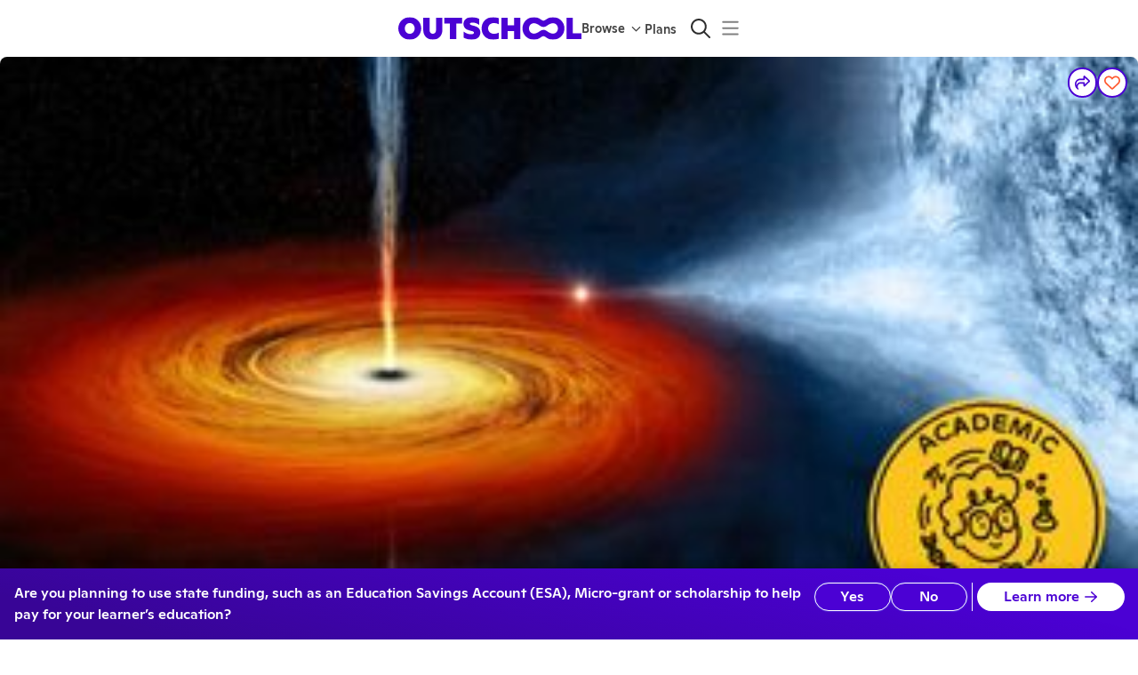

--- FILE ---
content_type: application/javascript
request_url: https://static2.outschool.com/master/main/public/js/5030.94045384a3811f5f0693.js
body_size: 9177
content:
(self.webpackChunk_outschool_website=self.webpackChunk_outschool_website||[]).push([[5030],{32901:function(e,t,r){"use strict";r.d(t,{Ig:function(){return c},JR:function(){return l},eg:function(){return s},gN:function(){return o}});var n=r(99375),i=r(95972),a=r(6790);class o{constructor(e,t){this.websiteRoutes=e,this.facebookAppId=t}sectionOrActivityUrl(e,t,r){return(0,i.Sr)(this.websiteRoutes.sectionOrActivityUrl(e,null==t?void 0:t.uid,void 0,!!t||void 0),{usid:r?r.slug_id:void 0,signup:!0})}facebookActivityShareUrl(e,t,r,n,a){const o={app_id:this.facebookAppId,display:"page",href:(0,i.Sr)(this.sectionOrActivityUrl(e,t,r),{utm_campaign:"".concat(a||"share_activity","_facebook")}),redirect_uri:this.websiteRoutes.baseUrl,quote:n};return"https://www.facebook.com/dialog/share?"+(0,i.nZ)(o)+"&hashtag=#outschool"}}function l(e){let{activity:t,section:r,referrer:o,quote:l,campaignPrefix:c,appId:s}=e;const d={app_id:s,display:"page",href:(0,i.Sr)((0,n.P6)((0,a.wut)(t,r)),{usid:o?o.slug_id:void 0,utm_campaign:"".concat(c||"share_activity","_facebook")}),redirect_uri:(0,n.P6)("/"),quote:l};return"https://www.facebook.com/dialog/share?"+(0,i.nZ)(d)+"&hashtag=#outschool"}function c(e,t){const r={app_id:t,display:"page",href:e,redirect_uri:(0,n.P6)("/")};return"https://www.facebook.com/dialog/share?"+(0,i.nZ)(r)+"&hashtag=#outschool"}function s(e,t){const r={app_id:t,link:e,redirect_uri:(0,n.P6)("/")};return"https://www.facebook.com/dialog/send?"+(0,i.nZ)(r)}},30321:function(e,t,r){"use strict";r.d(t,{Fx:function(){return g},RI:function(){return p},iX:function(){return m}});var n=r(75052),i=r.n(n),a=r(35263),o=r(12259),l=r(36482),c=r(28995),s=r(71395),d=r(93778),u=r(80996),h=r(89808);function m(){return h.createElement(a.Z,{flex:!0},h.createElement(o.Z,{variant:"circular",width:32,height:32}),h.createElement(o.Z,{sx:{marginLeft:"8px"},variant:"text",width:140,height:32}))}function g(e){let{leader:t,sx:r}=e;return h.createElement(a.Z,{flex:!0,sx:{flexDirection:"column"}},h.createElement(l.Z,{as:a.Z,variant:"body2",sx:i()(i()({color:"grey.600"},{WebkitLineClamp:1,WebkitBoxOrient:"vertical",display:"-webkit-box",overflow:"hidden",width:"200px"}),r)},null==t?void 0:t.name),t.averageActivityStarRating&&h.createElement(a.Z,{flex:!0,sx:{alignItems:"center",gap:4}},h.createElement(c.ZP,{icon:s.T,size:"small",color:"warning"}),h.createElement(l.Z,{as:a.Z,variant:"body2",emphasized:!0,sx:{paddingLeft:4}},(Math.round(10*(t.averageActivityStarRating+Number.EPSILON))/10).toFixed(1)),t.reviewCount&&h.createElement(l.Z,{as:a.Z,variant:"body2",sx:{color:"grey.600"}},"(",t.reviewCount.toLocaleString(),")")))}function p(e){let{leader:t}=e;return h.createElement(a.Z,{flex:!0,sx:{backgroundColor:"grey.50",borderRadius:100,alignItems:"center",color:"grey.600",minWidth:0}},h.createElement(d.Z,{user:t,size:24}),h.createElement(a.Z,{flex:!0,sx:{margin:"0 0.5em 0",alignItems:"center",minWidth:0}},h.createElement(l.Z,{as:a.Z,variant:"caption",sx:{display:"-webkit-box",WebkitLineClamp:2,WebkitBoxOrient:"vertical",overflow:"hidden",wordBreak:"break-word"}},null==t?void 0:t.name),t.reviewCount>0&&null!=t.averageActivityStarRating&&h.createElement(a.Z,{flex:!0,sx:{alignItems:"center",paddingLeft:5}},h.createElement(c.ZP,{icon:s.T,color:"warning",sx:{fontSize:"10px"}}),h.createElement(l.Z,{as:a.Z,variant:"body2",emphasized:!0,sx:{marginLeft:2,marginRight:3}}," ",(Math.round(10*(t.averageActivityStarRating+Number.EPSILON))/10).toFixed(1)),h.createElement(u.Z,null," (",t.reviewCount.toLocaleString(),")"))))}},40496:function(e,t,r){"use strict";r.d(t,{X_:function(){return ke},iP:function(){return we}});var n=r(8194),i=r.n(n),a=r(35263),o=r(29556),l=r(36482),c=r(12188),s=r(61672),d=r(16798),u=r(20546),h=r(13197),m=r(3107),g=r(95571),p=r(89808),x=r(79776),f=r.n(x);function b(e){let t=arguments.length>1&&void 0!==arguments[1]?arguments[1]:"".concat(e," is unhandled");throw new Error(t)}var v,k=r(81685),C=r(75052),w=r.n(C),E=r(67012),S=r.n(E),y=r(28995),Z=r(12129),I=r(12259),_=r(60116),P=r(98753),A=r(71914),L=r(50582),R=r(99518),F=r(32901),U=r(86657),O=r(33278),T=r(61661),D=r.n(T),z=r(13837),W=r.n(z),M=r(76783),N=r.n(M);const B=null!==(v=process.env.KAKAO_JAVASCRIPT_KEY)&&void 0!==v?v:"c0c16b591bc50e9c0d8c847bea368ebd",G=r.g.OUTSCHOOL_SERVER,j=!!r.g.OUTSCHOOL_TEST_INIT;!G||j?process.env.READ_ONLY_MODE:G.IS_READ_ONLY_MODE;var J=r(39515),$=r(11513);const q=["label","icon","href","trackingSharedProperties"],V=["url","facebookAppId"],K=["url","facebookAppId"];function Y(e){var t;let{trackingSharedProperties:r,shareLink:n,modalContext:i,sx:o={},facebookAppId:l,usid:c}=e;const s=(0,A.b)(),d=L.oc.includes(s),u=L.i.includes(s),h=!d&&!u,m=null!==(t=(0,R.yY)(s,c))&&void 0!==t?t:"";return p.createElement(a.Z,{flex:!0,sx:[{flexDirection:"row",gap:"0.5em",justifyContent:"space-evenly"},...Array.isArray(o)?o:[o]]},u&&p.createElement(ne,{trackingSharedProperties:r,url:m}),d&&p.createElement(ie,{url:m,trackingSharedProperties:r}),h&&p.createElement(p.Fragment,null,p.createElement(te,{trackingSharedProperties:r,url:(0,$.Pg)(n,i,"facebook"),facebookAppId:l}),p.createElement(re,{trackingSharedProperties:r,url:(0,$.Pg)(n,i,"messenger"),facebookAppId:l})))}const H="rgba(204, 212, 255, 0.5)",X="#CCD4FF",Q="rgba(97, 97, 242, 0.4)";function ee(e){let{label:t,icon:r,href:n,trackingSharedProperties:i}=e,o=S()(e,q);return p.createElement(a.Z,{flex:!0,sx:{flexDirection:"column",alignItems:"center",justifyContent:"center",fontSize:"0.875em"}},p.createElement(U.J,w()({color:"inherit",component:"a",sx:{width:"56px",height:"56px",border:"none",display:"flex",alignItems:"center",justifyContent:"center",borderRadius:"50%",padding:0,color:"common.white",borderColor:H,backgroundColor:H,"&:hover:not(:disabled), &:focus:not(:disabled)":{color:"common.white",borderColor:X,backgroundColor:X,textDecoration:"none"},"&:active:not(:disabled)":{color:"common.white",borderColor:Q,backgroundColor:Q}},size:"large",trackingSharedProperties:w()(w()({},i),(0,J.M)(n)),href:n},o),p.createElement(y.ZP,{icon:r,sx:{color:"primary.600"}})),t)}function te(e){let{url:t,facebookAppId:r}=e,n=S()(e,V);const{t:i}=(0,s.$G)("ui-components-website\\Sharing\\DesktopReferralShareButton");return p.createElement(ee,w()(w()({},n),{},{target:"_blank",trackingName:"share_via_facebook",label:i("Facebook"),href:(0,F.Ig)(t,r),icon:_.ne}))}function re(e){let{url:t,facebookAppId:r}=e,n=S()(e,K);const{t:i}=(0,s.$G)("ui-components-website\\Sharing\\DesktopReferralShareButton");return p.createElement(ee,w()(w()({},n),{},{target:"_blank",trackingName:"share_via_messenger",label:i("Messenger"),href:(0,F.eg)(t,r),icon:P.oJ}))}function ne(e){let{url:t,trackingSharedProperties:r}=e;const n=B,{t:i}=(0,s.$G)("ui-components-website\\Sharing\\DesktopReferralShareButton"),a="https://t1.kakaocdn.net/kakao_js_sdk/2.7.1/kakao.min.js",u=(0,O.Z)({src:a,variableName:"Kakao"});void 0!==u&&!u.isInitialized()&&n&&u.init(n);const h={objectType:"feed",buttonTitle:i("Sign up and receive benefits"),content:{title:i("Outschool Friend Invitation Points"),description:i("Earn {{creditString}} credit when you sign up!",{creditString:(0,d.Cf)({priceInCents:c.e7,showCurrencyCode:!1})}),imageUrl:N(),link:{mobileWebUrl:t,webUrl:t}}},m="#FEE500";return p.createElement(p.Fragment,null,void 0!==u&&u.isInitialized()?p.createElement(U.J,{component:"button",trackingName:"share_via_kakao",onClick:()=>u.Share.sendDefault(h),sx:{target:"_blank",width:"100%",height:48,border:"none","&:hover:not(:disabled)":{border:"none"},"&:active:not(:disabled)":{border:"none"},margin:"0px",padding:"0px"},trackingSharedProperties:w()(w()({},r),(0,J.M)(a))},p.createElement(Z.zx,{component:"span",color:"inherit",sx:{width:"100%",height:"100%",color:"common.black",backgroundColor:m,border:"none","&:hover:not(:disabled)":{backgroundColor:m,border:"none",filter:"brightness(0.90)"},"&:active:not(:disabled)":{backgroundColor:m,border:"none",filter:"brightness(0.80)"}}},p.createElement(l.Z,{sx:{fontWeight:"bold",fontSize:"1.75rem",flex:1,textAlign:"center"}},i("Share On Kakao")),p.createElement(o.Z,{src:D(),alt:i("Kakao Talk Icon"),sx:{position:"absolute",right:0,marginRight:24}}))):p.createElement(I.Z,{height:48,variant:"rounded",width:"100%",sx:{borderRadius:24}}))}function ie(e){let{url:t,text:r,trackingSharedProperties:n}=e;const{t:i}=(0,s.$G)("ui-components-website\\Sharing\\DesktopReferralShareButton"),a=new URL("https://social-plugins.line.me/lineit/share");"string"==typeof t&&t.trim().length>0&&a.searchParams.set("url",t),"string"==typeof r&&r.trim().length>0&&a.searchParams.set("text",r);const c=a.toString(),d="#07B53B";return p.createElement(U.J,{component:"a",href:c,target:"_blank",trackingName:"share_via_line",color:"inherit",sx:{width:"100%",height:"100%",border:"none","&:hover:not(:disabled)":{border:"none"},"&:active:not(:disabled)":{border:"none"},margin:"0px",padding:"0px"},trackingSharedProperties:w()(w()({},n),(0,J.M)(c))},p.createElement(Z.zx,{component:"span",color:"inherit",sx:{display:"flex",width:"100%",height:"100%",color:"common.white",backgroundColor:d,border:"none","&:hover:not(:disabled)":{backgroundColor:d,border:"none",filter:"brightness(0.90)"},"&:active:not(:disabled)":{backgroundColor:d,border:"none",filter:"brightness(0.80)"}}},p.createElement(l.Z,{sx:{fontWeight:"bold",fontSize:"1.75rem",flex:1,textAlign:"center"}},i("Share on Line")),p.createElement(o.Z,{src:W(),alt:i("Line Icon"),sx:{position:"absolute",right:0,marginRight:24}})))}var ae=r(45560);const oe=["value","trackingSharedProperties","isLoggedIn","modalContext","recipientCredit","usid"],le=["trackingSharedProperties","t","text","url","buttonText"],ce=["textColor","backgroundColor","svgSrc","svgAlt","buttonText","trackingName","trackingSharedProperties","text","url"];function se(e){var t;let{value:r,trackingSharedProperties:n,isLoggedIn:i,modalContext:a,recipientCredit:o,usid:l}=e,c=S()(e,oe);const d=!!(null===(t=navigator)||void 0===t?void 0:t.share),{t:u}=(0,s.$G)("ui-components-website\\Sharing\\MobileTabletReferralShareButton"),h=(0,A.b)(),m=L.oc.includes(h),g=L.i.includes(h),x=!m&&!g,f=(0,R.yY)(h,l)||r;if(!d)return null;const v=function(e){let{isLoggedIn:t,modalContext:r,recipientCredit:n,t:i}=e;const a=(()=>{switch(r){case $.tC.UnenrolledClass:return i("Check out this class on Outschool!");case $.tC.EnrolledClass:return i("Join me in this class on Outschool!");case $.tC.SharedEducatorWithFriend:return i("Check out this teacher on Outschool!");case $.tC.SharedEducatorProfile:return i("Check out what I’m teaching on Outschool!");case $.tC.GenericReferral:return i("Outschool lets your kids’ curiosity run wild with classes on any topic you can imagine.");case $.tC.FavoritesList:return i("Check out these classes on Outschool!");default:throw b(r)}})(),o=t?i(" If you’re new to Outschool, you’ll get {{recipientCredit}} referral credit with this link:",{recipientCredit:n}):"";return"".concat(a).concat(o)}({isLoggedIn:i,recipientCredit:o,modalContext:a,t:u});let k=u("Share");return r.includes("classes/")?k=u("Share class"):r.includes("teacher/")&&(k=u("Share teacher")),p.createElement(p.Fragment,null,g&&p.createElement(ue,w()({textColor:"common.black",backgroundColor:"#FEE500",svgSrc:D(),svgAlt:u("Kakao Talk Icon"),buttonText:u("Share on Kakao"),trackingName:"share_via_kakao_web_share_api",trackingSharedProperties:n,text:v,url:f},c)),m&&p.createElement(ue,w()({textColor:"common.white",backgroundColor:"#07B53B",svgSrc:W(),svgAlt:u("Line Icon"),buttonText:u("Share on Line"),trackingName:"share_via_line_web_share_api",trackingSharedProperties:n,text:v,url:f},c)),x&&p.createElement(de,w()({trackingSharedProperties:n,t:u,text:v,url:f,buttonText:k},c)))}function de(e){let{trackingSharedProperties:t,t:r,text:n,url:i,buttonText:a}=e,o=S()(e,le);return p.createElement(U.J,w()(w()({trackingName:"share_via_web_share_api"},o),{},{label:r("Share"),onClick:()=>navigator.share({text:n,url:i}),trackingSharedProperties:w()(w()({},t),(0,J.M)(i)),endIcon:p.createElement(y.ZP,{icon:ae.zB}),variant:"contained"}),a)}function ue(e){let{textColor:t,backgroundColor:r,svgSrc:n,svgAlt:i,buttonText:a,trackingName:c,trackingSharedProperties:s,text:d,url:u}=e,h=S()(e,ce);return p.createElement(U.J,w()({trackingName:c,label:a,onClick:()=>navigator.share({text:d,url:u}),trackingSharedProperties:w()(w()({},s),(0,J.M)(u)),sx:{width:"100%",maxHeight:48,height:"100%",border:"none","&:hover:not(:disabled)":{border:"none"},"&:active:not(:disabled)":{border:"none"},margin:"0px",padding:"0px"}},h),p.createElement(Z.zx,{component:"span",color:"inherit",sx:{width:"100%",height:"100%",maxHeight:48,color:t,backgroundColor:r,border:"none","&:hover:not(:disabled)":{backgroundColor:r,border:"none",filter:"brightness(0.90)"},"&:active:not(:disabled)":{backgroundColor:r,border:"none",filter:"brightness(0.80)"}}},p.createElement(l.Z,{sx:{fontWeight:"bold",fontSize:"1.75rem",flex:1,textAlign:"center"}},a),p.createElement(o.Z,{src:n,alt:i,sx:{position:"absolute",right:0,marginRight:24}})))}var he,me,ge,pe,xe,fe,be,ve;const ke=e=>{let{shareLink:t,modalContext:r,trackingMetaData:n={},activity:g,facebookAppId:x}=e;const{t:v}=(0,s.$G)("ui-components-website\\Sharing\\ActivityShareDialogContent"),k=(0,d.Cf)({priceInCents:c.e7}),{isLoggedIn:C,currentUser:w,currentUserIsLoading:E}=(0,h.kP)();if(E)return p.createElement(a.Z,null,v("Loading..."));const S=function(e){let{isLoggedIn:t,modalContext:r,recipientCredit:n,t:a}=e;const o=(()=>{switch(r){case $.tC.UnenrolledClass:return a(he||(he=i()(["Share this class with a friend!"])));case $.tC.EnrolledClass:return a(me||(me=i()(["Invite your friends to class!"])));case $.tC.SharedEducatorWithFriend:return a(ge||(ge=i()(["Share this teacher with a friend!"])));case $.tC.SharedEducatorProfile:return a(pe||(pe=i()(["Share your profile!"])));case $.tC.FavoritesList:return a(xe||(xe=i()(["Share your favorites list with a friend!"])));case $.tC.GenericReferral:return a(fe||(fe=i()(["Share Outschool with a friend!"])));default:throw b(r)}})(),l=(()=>{switch(r){case $.tC.UnenrolledClass:return a("Share this class with a friend — new users will get {{creditCashAmount}} off!",{creditCashAmount:n});case $.tC.EnrolledClass:return a("Invite your friends to class — new users will get {{creditCashAmount}} off!",{creditCashAmount:n});case $.tC.SharedEducatorWithFriend:return a("Share this teacher with a friend — new users will get {{creditCashAmount}} off!",{creditCashAmount:n});case $.tC.SharedEducatorProfile:return a("Share your profile — new users will get {{creditCashAmount}} off!",{creditCashAmount:n});case $.tC.FavoritesList:case $.tC.GenericReferral:return a("Share Outschool with a friend — new users will get {{creditCashAmount}} off!",{creditCashAmount:n});default:throw b(r)}})();return t?l:o}({isLoggedIn:C,modalContext:r,recipientCredit:k,t:v});return p.createElement(a.Z,{flex:!0,sx:{display:"flex",flexDirection:"column",gap:"1em",textAlign:"center"}},p.createElement(a.Z,{flex:!0,sx:{flexDirection:"column",gap:"0.5em",justifyContent:"flex-start"}},p.createElement(a.Z,null,p.createElement(a.Z,{sx:{textAlign:"center",margin:"10px"}},p.createElement(o.Z,{src:"string"==typeof f()?f():f().src,height:"120",width:"120"})),p.createElement(l.Z,{variant:"h4",sx:{fontFamily:"'Ginto Normal',sans-serif"}},S),C&&p.createElement(p.Fragment,null,p.createElement(a.Z,{sx:{margin:10}},v("You’ll also get {{creditCashAmount}} when they sign up with your link and take their first class!",{creditCashAmount:k})),p.createElement(m.Z,{url:u.supportParentReferralProgramUrl()},v("See parent referral terms."))))),p.createElement(a.Z,{flex:!0,sx:{flexFlow:"column",justifyContent:"flex-start"}},p.createElement(Ce,{shareLink:t,trackingUniqueId:(null==g?void 0:g.uid)||(null==w?void 0:w.uid)||Date.now().toString(),trackingMetadata:n,uiContextId:J.e.ClassPage,modalContext:r,recipientCredit:k,label:v("Share your referral link"),copyButtonLabel:v("Copy Link"),facebookAppId:x})))},Ce=e=>{var t,r,n;let{shareLink:o,label:l,copyButtonLabel:c,uiContextId:d,trackingName:u="share_link_copy_button",trackingUniqueId:m,modalContext:x,recipientCredit:f,trackingMetadata:b={},sx:v={},facebookAppId:C}=e;const{isLoggedIn:w,currentUser:E}=(0,h.kP)(),S=g.useIsMobile(),y=g.useIsTablet(),Z=!!(null===(t=navigator)||void 0===t?void 0:t.share),{t:I}=(0,s.$G)("ui-components-website\\Sharing\\ActivityShareDialogContent");return p.createElement(a.Z,{flex:!0,sx:[{flexFlow:"column",gap:"1em"},...Array.isArray(v)?v:[v]]},(S||y)&&Z?p.createElement(p.Fragment,null,p.createElement(se,{trackingSharedProperties:{uiContextId:d},isLoggedIn:w,usid:null!==(r=null==E?void 0:E.slug_id)&&void 0!==r?r:"",modalContext:x,recipientCredit:f,value:(0,$.Pg)(o,x,"web_share_api")}),p.createElement(k.h,{label:l,uiContextId:d,inputValue:(0,$.Pg)(o,x,"link"),hideInput:!0,copyButtonLabel:c,trackingName:u,trackingUniqueId:m,trackingMetaData:b})):p.createElement(p.Fragment,null,p.createElement(k.h,{label:l,uiContextId:d,inputValue:(0,$.Pg)(o,x,"link"),hideInput:!1,buttonVariant:"contained",copyButtonLabel:I(be||(be=i()(["Copy"]))),trackingName:u,trackingUniqueId:m,trackingMetaData:b}),p.createElement(Y,{sx:{marginTop:"medium"},isLoggedIn:w,usid:null!==(n=null==E?void 0:E.slug_id)&&void 0!==n?n:"",trackingSharedProperties:{uiContextId:d},shareLink:o,modalContext:x,recipientCredit:f,facebookAppId:C,isMobile:S,isTablet:y})))},we=e=>{var t,r,n;let{shareLink:o,label:l,uiContextId:c,trackingName:d="share_link_copy_button",trackingUniqueId:u,modalContext:m,recipientCredit:x,trackingMetadata:f={},sx:b={},facebookAppId:v}=e;const{isLoggedIn:C,currentUser:w}=(0,h.kP)(),E=g.useIsMobile(),S=g.useIsTablet(),y=!!(null===(t=navigator)||void 0===t?void 0:t.share),{t:Z}=(0,s.$G)("ui-components-website\\Sharing\\ActivityShareDialogContent");return p.createElement(a.Z,{flex:!0,sx:[{flexFlow:"column",gap:"1em"},...Array.isArray(b)?b:[b]]},(E||S)&&y?p.createElement(p.Fragment,null,p.createElement(se,{trackingSharedProperties:{uiContextId:c},isLoggedIn:C,usid:null!==(r=null==w?void 0:w.slug_id)&&void 0!==r?r:"",modalContext:m,recipientCredit:x,value:(0,$.Pg)(o,m,"web_share_api")})):p.createElement(p.Fragment,null,p.createElement(k.h,{label:l,uiContextId:c,inputValue:(0,$.Pg)(o,m,"link"),hideInput:!1,buttonVariant:"contained",copyButtonLabel:Z(ve||(ve=i()(["Copy"]))),trackingName:d,trackingUniqueId:u,trackingMetaData:f}),p.createElement(Y,{sx:{marginTop:"medium"},isLoggedIn:C,usid:null!==(n=null==w?void 0:w.slug_id)&&void 0!==n?n:"",trackingSharedProperties:{uiContextId:c},shareLink:o,modalContext:m,recipientCredit:x,facebookAppId:v,isMobile:E,isTablet:S})))}},37309:function(e,t,r){"use strict";r.d(t,{J:function(){return m}});var n,i,a=r(8194),o=r.n(a),l=r(12129),c=r(28995),s=r(9825),d=r(61672),u=r(89808),h=r(43721);function m(e){let{variant:t="contained",outreachShareUrl:r}=e;const{t:a}=(0,d.$G)("ui-components-website\\Outreach\\CopyOutreachLinkButton"),{wasCopied:m,onCopy:g}=(0,h.b)();return u.createElement(l.zx,{onClick:async()=>{await g(r)},variant:t,fullWidth:!0,startIcon:u.createElement(c.ZP,{icon:s.kZ}),sx:{width:"100%"}},a(m?n||(n=o()(["Copied!"])):i||(i=o()(["Copy OUTreach Link"]))))}},41578:function(e,t,r){"use strict";r.d(t,{w:function(){return g}});var n,i,a=r(8194),o=r.n(a),l=r(35263),c=r(36482),s=r(12129),d=r(12188),u=r(61672),h=r(16798),m=r(89808);function g(){const{t:e}=(0,u.$G)("ui-components-website\\Outreach\\OutreachContent");return m.createElement(l.Z,{sx:{color:"primary.700",display:"flex",flexDirection:"column",alignItems:"flex-start"}},m.createElement(c.Z,{variant:"h6",sx:{fontSize:22,my:"1rem",fontWeight:"bold"}},e("Earn {{outreachCashCents}} with OUTreach!",{outreachCashCents:(0,h.Cf)({priceInCents:d._W,showCurrencyCode:!1})})),m.createElement(c.Z,{variant:"body2",sx:{fontSize:18,my:"1rem"}},e("Share your OUTreach code to refer new parents to Outschool and earn {{outreachCashCents}} when their plan renews.",{outreachCashCents:(0,h.Cf)({priceInCents:d._W,showCurrencyCode:!1})})),m.createElement(c.Z,{variant:"body2",sx:{fontSize:18,my:"1rem"}},e(n||(n=o()(["Some Limitations apply."])))),m.createElement(s.zx,{variant:"link",onClick:()=>window.open("https://info.outschool.com/outreach-program","_blank"),sx:{textAlign:"left",fontSize:13,my:"1rem"}},e(i||(i=o()(["OUTreach Terms Of Use"])))))}},69174:function(e,t,r){"use strict";r.d(t,{x:function(){return M},g:function(){return T}});var n=r(75052),i=r.n(n),a=r(8194),o=r.n(a),l=r(39471),c=r(21180),s=r(35263),d=r(36482),u=r(61672),h=r(49437),m=r(62913),g=r(89808),p=r(68198),x=r.n(p),f=r(53484),b=r(37309),v=r(41578),k=r(77712),C=r(9067),w=r(28995),E=r(58913),S=r(71914),y=r(6790),Z=r(93778),I=r(24480),_=r(95571),P=r(97266),A=r(30321),L=r(12843);function R(e){let{children:t}=e;return g.createElement(s.Z,{sx:{display:"flex",flexDirection:"column",justifyContent:"space-between",flexGrow:1,maxWidth:"100%",padding:"10px 12px",gap:"8px"}},t)}var F,U,O,T,D=r(83674);function z(e){let{imageUrl:t,imageSx:r={}}=e;return g.createElement(D.Z,{src:t,imageHeight:230,sx:i()({gridArea:"video",objectFit:"cover",width:"100%"},r)})}function W(e){var t,r,n,i;let{activity:a,section:o,price:l,formattedCadenceString:c,formattedDurationString:u,mobile:h=!1}=e;const m=(0,I.yF)(),p=(0,_.useIsMobile)()||h,x=(0,S.b)(),f=(0,C.Fg)(),{perClassString:b}=(0,P.Z)(),v=null==o?void 0:o.leader,k=null==a?void 0:a.leader,F=v||k;return g.createElement(s.Z,{component:m,target:"_blank",to:(0,y.nSI)(a,!0,x),flex:!0,sx:{flexDirection:"column",borderRadius:16,position:"relative",backgroundColor:"common.white",width:"100%",cursor:"pointer",textDecoration:"none !important","&:hover":{boxShadow:"0 2px 10px rgba(0, 0, 0, 0.25)"},boxShadow:"0px 8px 16px 0px #00000014"}},!p&&g.createElement(z,{imageSx:{height:"132px",borderRadius:"12px 12px 0 0"},imageUrl:null!==(t=null===(r=a.photo)||void 0===r?void 0:r.fileUrl)&&void 0!==t?t:void 0}),g.createElement(R,null,g.createElement(s.Z,{flex:!0,sx:{gap:"8px"}},p&&g.createElement(z,{imageSx:{height:"48px",width:"48px",borderRadius:"8px"},imageUrl:null!==(n=null===(i=a.photo)||void 0===i?void 0:i.fileUrl)&&void 0!==n?n:void 0}),g.createElement(d.Z,{variant:"subtitle2",sx:e=>({color:e.palette.grey[900],display:"-webkit-box",WebkitLineClamp:"3",WebkitBoxOrient:"vertical",overflow:"hidden",minHeight:54,[e.breakpoints.down("md")]:{marginLeft:"4px"}})},a.title)),g.createElement(s.Z,{sx:{display:"flex",flexDirection:"row",height:"49px",color:"black",alignItems:"center",justifyContent:"space-between"}},g.createElement(s.Z,{flex:!0,sx:{gap:"8px"}},!p&&g.createElement(Z.Z,{user:F,size:32,sx:e=>({marginRight:"6px",[e.breakpoints.down("md")]:{marginRight:"6px"}})}),p?g.createElement(A.Fx,{leader:F}):g.createElement(s.Z,{sx:e=>({[e.breakpoints.down("md")]:{marginLeft:"4px"}})},g.createElement(d.Z,{variant:"body2",sx:{color:f.palette.grey[600],height:"24px",width:"116px",display:"-webkit-box",WebkitLineClamp:"1",WebkitBoxOrient:"vertical",overflow:"hidden"}},null==F?void 0:F.name),(null==k?void 0:k.averageActivityStarRating)&&g.createElement(L.Z,{isBolded:!1,starRating:null==k?void 0:k.averageActivityStarRating,reviewCount:(null==k?void 0:k.reviewCount)||null}))),g.createElement(s.Z,{sx:{textAlign:"right",minWidth:"53px",display:"flex",flexDirection:"column"}},g.createElement(d.Z,{variant:p?"body2":"h5",emphasized:!0,sx:{color:p&&f.palette.grey[900]}},"".concat(l)),g.createElement(d.Z,{variant:"caption",sx:{color:f.palette.grey[600]}},b(a))))),g.createElement(s.Z,{sx:{display:"flex",height:"32px",backgroundColor:f.palette.grey[50],justifyContent:"space-between",alignItems:"center",padding:"4px 16px 4px 16px",color:f.palette.grey[600],borderRadius:"0 0 16px 16px"}},g.createElement(s.Z,{sx:{display:"flex",gap:"8px",alignItems:"center"}},g.createElement(w.ZP,{icon:E.fT,sx:{fontSize:"12px"}}),g.createElement(d.Z,{variant:"caption"},c)),g.createElement(d.Z,{variant:"caption"},u)))}function M(e){let{open:t,onClose:r,outreachShareUrl:n,modalType:i}=e;return g.createElement(l.Z,{open:t,onClose:r},g.createElement(c.hz,{sx:e=>({display:"flex",flexDirection:"column",position:"relative",padding:"0px",color:"primary.700",background:"linear-gradient(to bottom, #F0F3FF 25%, white 50%)",backgroundAttachment:"local",[e.breakpoints.up("md")]:{flexDirection:"row",background:"linear-gradient(to right, #F0F3FF 25%, white 50%)",minWidth:"600px",minHeight:"400px",height:i.variant===T.class?"480px":"400px"}})},g.createElement(c.ol,{"aria-label":"close",onClick:r,size:"large",variant:"text",sx:{position:"absolute",top:"1.5rem",left:"1.5rem",margin:0,color:"primary.700",fontSize:"2.5rem"}}),g.createElement(s.Z,{sx:e=>({paddingTop:"3rem",backgroundColor:"#F0F3FF",marginTop:"6rem",padding:"2rem",height:"100%",display:"flex",flexDirection:"column-reverse",paddingBottom:"2rem",[e.breakpoints.up("md")]:{marginTop:0,width:"50%",paddingTop:"0rem"}})},g.createElement(v.w,null)),i.variant===T.fallback||i.variant===T.class&&!i.activity?null:g.createElement(s.Z,{sx:e=>({width:"calc(100%)",margin:0,padding:0,backgroundImage:'url("'.concat(x(),'")'),backgroundSize:"686px 635px",backgroundRepeat:"no-repeat",backgroundPosition:"0px 120px",height:"100%",[e.breakpoints.up("md")]:{width:"50%",backgroundPosition:i.variant===T.class?"-60px 320px":"-60px 190px"}})},g.createElement(s.Z,{sx:{width:"calc(100% - 4rem)",height:"calc(100% - 4rem)",margin:"2rem 2rem 2rem 2rem",padding:"0px"}},i.variant===T.favorites&&g.createElement(N,{favoritesList:i.favoritesList,outreachShareUrl:n}),i.variant===T.teacher&&g.createElement(B,{teacher:i.teacher,outreachShareUrl:n}),i.variant===T.class&&g.createElement(G,{activity:i.activity,section:i.section,outreachShareUrl:n})))))}function N(e){var t,r,n,i,a,l;let{favoritesList:c,outreachShareUrl:h}=e;const{t:m}=(0,u.$G)("ui-components-website\\Sharing\\Outreach\\OutreachModal");return g.createElement(s.Z,{sx:{width:"100%",height:"100%",display:"flex",flexDirection:"column",justifyContent:"space-around"}},g.createElement(d.Z,{variant:"h6",sx:{fontSize:18,my:"1rem",fontWeight:"bold",textAlign:"center"}},m(F||(F=o()(["Share Your Favorites"])))),g.createElement(s.Z,{display:"flex",sx:{width:"100%",justifyContent:"center"}},g.createElement(s.Z,{flex:!0,sx:{width:"160px",maxWidth:"160px",flexDirection:"column",alignItems:"center",overflow:"hidden"}},g.createElement(j,{backgroundImagePath:null!==(t=null==c||null===(r=c.listings)||void 0===r||null===(n=r[0])||void 0===n||null===(i=n.activity)||void 0===i||null===(a=i.photo)||void 0===a?void 0:a.fileUrl)&&void 0!==t?t:""}),g.createElement(d.Z,{variant:"h6",sx:{width:"100%",fontSize:"18px",color:"black",mt:"1rem",whiteSpace:"nowrap",overflow:"hidden",textOverflow:"ellipsis",textAlign:"center"}},null!==(l=null==c?void 0:c.name)&&void 0!==l?l:m("Your Favorites")))),g.createElement(s.Z,{sx:{marginTop:"2rem"}},g.createElement(b.J,{outreachShareUrl:h})))}function B(e){let{teacher:t,outreachShareUrl:r}=e;const{t:n}=(0,u.$G)("ui-components-website\\Sharing\\Outreach\\OutreachModal"),[i,a]=(0,g.useState)(!1);return g.createElement(s.Z,{sx:{width:"100%",height:"100%",display:"flex",flexDirection:"column",justifyContent:"space-around"}},g.createElement(d.Z,{variant:"h6",sx:{fontSize:18,my:"1rem",fontWeight:"bold",textAlign:"center"}},n(U||(U=o()(["Share This Profile"])))),g.createElement(f.Z,{teacher:t,onWatchVideo:()=>a(!0)}),g.createElement(s.Z,{sx:{marginTop:"2rem"}},g.createElement(b.J,{outreachShareUrl:r})),g.createElement(k.M,{isOpen:i,onClose:()=>a(!1),teacher:t}))}function G(e){var t,r,n,a,l,c,p,x,f,v,k,C,w,E,S;let{activity:y,section:Z,outreachShareUrl:I}=e;const{t:_}=(0,u.$G)("ui-components-website\\Sharing\\Outreach\\OutreachModal"),{makePerMeetingPriceText:P,makePerWeekPriceText:A}=(0,h.p)(),L=y.isSelfPaced?A(y):P(y),{duration_minutes:R,duration_weeks:F,weekly_meetings:U}=y,T=(0,m.cadenceShortString)({durationWeeks:F,timesPerWeek:U,durationMinutes:R,t:_}),D=Z?i()(i()({},Z),{},{leader:{uid:(null==Z||null===(t=Z.leader)||void 0===t?void 0:t.uid)||(null==y||null===(r=y.leader)||void 0===r?void 0:r.uid)||"",name:(null==Z||null===(n=Z.leader)||void 0===n?void 0:n.name)||(null==y||null===(a=y.leader)||void 0===a?void 0:a.name)||null,photo:(null==Z||null===(l=Z.leader)||void 0===l?void 0:l.photo)||(null==y||null===(c=y.leader)||void 0===c?void 0:c.photo)||null,reviewCount:(null==Z||null===(p=Z.leader)||void 0===p?void 0:p.reviewCount)||(null==y||null===(x=y.leader)||void 0===x?void 0:x.reviewCount)||0,averageActivityStarRating:(null==Z||null===(f=Z.leader)||void 0===f?void 0:f.averageActivityStarRating)||(null==y||null===(v=y.leader)||void 0===v?void 0:v.averageActivityStarRating)||null}}):void 0,z=i()({uid:(null==y||null===(k=y.leader)||void 0===k?void 0:k.uid)||"",name:(null==y||null===(C=y.leader)||void 0===C?void 0:C.name)||null,photo:(null==y||null===(w=y.leader)||void 0===w?void 0:w.photo)||null},null==y?void 0:y.leader),M=i()(i()({},y),{},{leader:z,photo:{fileUrl:null!==(E=null==y||null===(S=y.photo)||void 0===S?void 0:S.fileUrl)&&void 0!==E?E:""}});return g.createElement(s.Z,{sx:{width:"100%",height:"100%",display:"flex",flexDirection:"column",justifyContent:"space-around"}},g.createElement(d.Z,{variant:"h6",sx:{fontSize:18,fontWeight:"bold",textAlign:"center"}},_(O||(O=o()(["Share This Class"])))),g.createElement(s.Z,{sx:{my:"3rem"}},g.createElement(W,{section:D,activity:M,price:L,formattedCadenceString:T,formattedDurationString:""})),g.createElement(s.Z,{sx:e=>({[e.breakpoints.down("md")]:{marginTop:"2rem"}})},g.createElement(b.J,{outreachShareUrl:I})))}function j(e){let{backgroundImagePath:t}=e;return g.createElement(s.Z,{sx:[{width:"160px",height:"88px",padding:"24px",borderRadius:"16px",cursor:"pointer",boxShadow:"0px 4px 20px rgba(0, 0, 0, 0.05), 0px 56px 53px -43px rgba(0, 0, 0, 0.1)",backgroundImage:'url("'.concat(t,'")'),backgroundSize:"cover",backgroundPosition:"center"}]})}!function(e){e[e.favorites=0]="favorites",e[e.teacher=1]="teacher",e[e.class=2]="class",e[e.fallback=3]="fallback"}(T||(T={}))},11513:function(e,t,r){"use strict";r.d(t,{Pg:function(){return o},tC:function(){return n}});var n,i=r(95972);function a(e,t){return"share_".concat((r=e,[n.EnrolledClass,n.UnenrolledClass].includes(r)?"activity":[n.SharedEducatorProfile,n.SharedEducatorWithFriend].includes(r)?"leader":r===n.FavoritesList?"favorites":(n.GenericReferral,"invite")),"_").concat(t);var r}function o(e,t,r){return(0,i.Sr)(e,{utm_campaign:a(t,r)})}!function(e){e[e.UnenrolledClass=0]="UnenrolledClass",e[e.EnrolledClass=1]="EnrolledClass",e[e.GenericReferral=2]="GenericReferral",e[e.SharedEducatorWithFriend=3]="SharedEducatorWithFriend",e[e.SharedEducatorProfile=4]="SharedEducatorProfile",e[e.FavoritesList=5]="FavoritesList"}(n||(n={}))},53484:function(e,t,r){"use strict";r.d(t,{Z:function(){return b}});var n,i=r(8194),a=r.n(i),o=r(90920),l=r(35263),c=r(28995),s=r(36482),d=r(65536),u=r(6790),h=r(93778),m=r(24480),g=r(95571),p=r(89808),x=r(12843);const f=(0,o.Z)("button")(n||(n=a()(["\n  background: none;\n  border: none;\n  cursor: pointer;\n"])));function b(e){let{teacher:t,onWatchVideo:r}=e;const n=(0,m.yF)(),i=(0,g.useIsMobile)(),a=e=>{let{children:a}=e;return(null==t?void 0:t.video)?p.createElement(f,{onClick:r},a):p.createElement(n,{to:(0,u.N4F)(t.uid,t.leader_link),target:i?void 0:"_blank"},a)};return p.createElement(a,null,p.createElement(l.Z,{sx:{display:"flex",flexDirection:"column",alignItems:"center",position:"relative",mb:"1rem",minWidth:"".concat(112,"px"),paddingTop:"".concat(98,"px")}},p.createElement(h.Z,{user:t,size:112,sx:{position:"absolute",top:0}}),!!(null==t?void 0:t.video)&&p.createElement(l.Z,{flex:!0,sx:{justifyContent:"center",alignItems:"center",position:"absolute",right:6,top:"66px",zIndex:2,width:"32px",height:"32px",backgroundColor:"primary.700",border:"3px solid",color:"white",borderRadius:"50%",boxShadow:"0 4px 4px 0 rgba(0, 0, 0, 0.25)"}},p.createElement(c.ZP,{icon:d.zc,width:14,height:14,sx:{ml:"3px"}})),p.createElement(l.Z,{sx:{backgroundColor:"white",borderRadius:"100px",paddingX:"8px",border:"2px solid",borderColor:"grey.50",zIndex:1,color:"grey.900"}},p.createElement(x.Z,{starRating:t.averageActivityStarRating,reviewCount:t.reviewCount}))),p.createElement(s.Z,{variant:"subtitle2",component:"h3",sx:{display:"block",textAlign:"center",color:"grey.900",whiteSpace:"nowrap",overflow:"hidden",textOverflow:"ellipsis"}},t.name))}},43721:function(e,t,r){"use strict";r.d(t,{b:function(){return i}});var n=r(89808);function i(){const[e,t]=(0,n.useState)(!1),r=(0,n.useRef)();return(0,n.useEffect)((()=>()=>{r.current&&clearTimeout(r.current)}),[]),{wasCopied:e,onCopy:async e=>{t(!0),r.current&&clearTimeout(r.current),r.current=setTimeout((()=>t(!1)),3e3),await navigator.clipboard.writeText(e)}}}},79776:function(e,t,r){e.exports=r.p+"public/images/ReferralsProgram_2023.0500a0375226f7313828816c3a5a2013.png"},68198:function(e,t,r){e.exports=r.p+"public/images/SunBackground.731aad054eef60780ef3524c9286732c.svg"},76783:function(e,t,r){e.exports=r.p+"public/images/kakao.5388f649ca5706f00fed7959ba682bf1.webp"},61661:function(e,t,r){e.exports=r.p+"public/images/kakaotalk.af285fef5122c1555c8525dddf8cc41d.svg"},13837:function(e,t,r){e.exports=r.p+"public/images/line.8eb9a5baf722edc3cc302c41593427a3.svg"}}]);
//# sourceMappingURL=5030.94045384a3811f5f0693.js.map